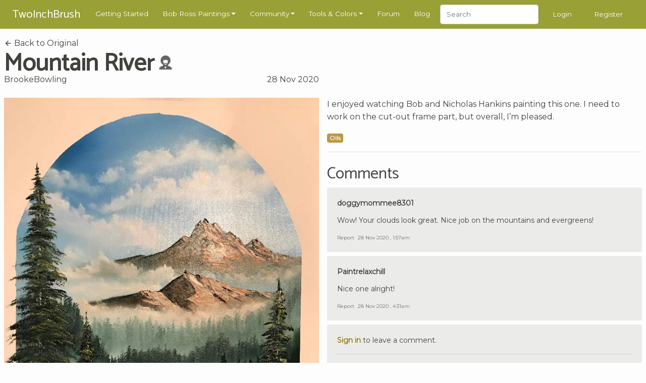

--- FILE ---
content_type: text/html; charset=UTF-8
request_url: https://www.twoinchbrush.com/fanpaintings/6236
body_size: 6271
content:
<!DOCTYPE html>
<html lang="en">

<head>
    <meta charset="utf-8">
    <meta http-equiv="X-UA-Compatible" content="IE=edge">
    <meta name="viewport" content="width=device-width, initial-scale=1, user-scalable=no">

    <!-- CSRF Token -->
    <meta name="csrf-token" content="RchQQhjryO9EXDViWutOe8bNX04Fl5NiZROz6Gsk">

    <title>Mountain River
</title>
    <meta name="description" content="">

    <!-- Styles -->
    <link href="/css/app.css?id=2ec7d443d71fe48edee8" rel="stylesheet">

    <!-- Scripts -->
    <script>
        window.Laravel = {"csrfToken":"RchQQhjryO9EXDViWutOe8bNX04Fl5NiZROz6Gsk"}    </script>
            <script type="text/javascript" async="async" data-noptimize="1" data-cfasync="false"
                src="//scripts.mediavine.com/tags/two-inch-brush.js"></script>
    
    <meta http-equiv="Content-Security-Policy" content="block-all-mixed-content"/>

    <script async src="https://www.googletagmanager.com/gtag/js?id=G-3G31RKFSMB"></script>
    <script>
        window.dataLayer = window.dataLayer || [];
        function gtag(){dataLayer.push(arguments);}
        gtag('js', new Date());

        gtag('config', 'G-3G31RKFSMB');
    </script>

    <link rel="apple-touch-icon" sizes="57x57" href="/favicon/apple-icon-57x57.png">
    <link rel="apple-touch-icon" sizes="60x60" href="/favicon/apple-icon-60x60.png">
    <link rel="apple-touch-icon" sizes="72x72" href="/favicon/apple-icon-72x72.png">
    <link rel="apple-touch-icon" sizes="76x76" href="/favicon/apple-icon-76x76.png">
    <link rel="apple-touch-icon" sizes="114x114" href="/favicon/apple-icon-114x114.png">
    <link rel="apple-touch-icon" sizes="120x120" href="/favicon/apple-icon-120x120.png">
    <link rel="apple-touch-icon" sizes="144x144" href="/favicon/apple-icon-144x144.png">
    <link rel="apple-touch-icon" sizes="152x152" href="/favicon/apple-icon-152x152.png">
    <link rel="apple-touch-icon" sizes="180x180" href="/favicon/apple-icon-180x180.png">
    <link rel="icon" type="image/png" sizes="192x192" href="/favicon/android-icon-192x192.png">
    <link rel="icon" type="image/png" sizes="32x32" href="/favicon/favicon-32x32.png">
    <link rel="icon" type="image/png" sizes="96x96" href="/favicon/favicon-96x96.png">
    <link rel="icon" type="image/png" sizes="16x16" href="/favicon/favicon-16x16.png">
    <link rel="manifest" href="/favicon/manifest.json">
    <meta name="msapplication-TileColor" content="#ffffff">
    <meta name="msapplication-TileImage" content="/favicon/ms-icon-144x144.png">
    <meta name="theme-color" content="#ffffff">
        <meta property="og:title" content="Mountain River"/>
    <meta property="og:type" content="website"/>
    <meta property="og:url" content="https://www.twoinchbrush.com/fanpaintings/6236"/>
    <meta property="og:image" content="https://www.twoinchbrush.com/images/fanpaintings/fanpainting6236.jpg"/>

    <style>
        @media  all and (-ms-high-contrast: none), (-ms-high-contrast: active) {
            .upgrade-browser {
                display: block;
            }
        }

        <!--
        [if IE

        ]
        >
        .upgrade-browser {
            display: block;
        }

        <
        !
        [endif]

        -->
    </style>

    
</head>

<body>
<div id="app">
    <nav class="navbar  navbar-expand-xl navbar-dark">
    <div class="container">
        <a href="/"><span class="navbar-brand">TwoInchBrush</span></a>
        <div class="d-flex align-items-center">
                        <button class="navbar-toggler" type="button" data-toggle="modal" data-target="#navmobile"
                    aria-controls="navbar" aria-expanded="false" aria-label="Toggle navigation">
                <span class="navbar-toggler-icon" onclick="$('#navmobile').modal();"></span>
            </button>
        </div>

        <div class="collapse navbar-collapse" id="navbar">
            <ul class="navbar-nav mr-auto">
                <li class="nav-item">
                    <a class="nav-link" href="/getting-started">Getting Started</a>
                </li>

                <li class="nav-item dropdown">
                    <a class="nav-link dropdown-toggle" href="/all-paintings" id="dropdown05" data-toggle="dropdown"
                       aria-haspopup="true" aria-expanded="false">Bob Ross Paintings</a>
                    <div class="dropdown-menu" aria-labelledby="dropdown05">
                        <div class="dropdown-arrow"></div>
                        <a class="dropdown-item" href="/all-paintings">Bob Ross Paintings</a>
                        <hr>
                        <a class="dropdown-item" href="/colorsearch">Search by Color</a>
                        <hr>
                        <a class="dropdown-item" href="/contentsearch">Search by Content</a>
                    </div>
                </li>

                <li class="nav-item dropdown">
                    <a class="nav-link dropdown-toggle" href="/all-paintings" id="dropdown05" data-toggle="dropdown"
                       aria-haspopup="true" aria-expanded="false">Community</a>
                    <div class="dropdown-menu" aria-labelledby="dropdown05">
                        <div class="dropdown-arrow"></div>
                        <a class="dropdown-item" href="/fanmade">Paintings</a>
                        <hr>
                        <a class="dropdown-item" href="/articles">Articles</a>
                        <hr>
                        <a class="dropdown-item" href="/challenges">Challenges</a>
                        <hr>
                        <a class="dropdown-item" href="/events">Events</a>
                    </div>
                </li>

                <li class="nav-item dropdown">
                    <a class="nav-link dropdown-toggle" href="/tools" id="dropdown05" data-toggle="dropdown"
                       aria-haspopup="true" aria-expanded="false">Tools & Colors</a>
                    <div class="dropdown-menu" aria-labelledby="dropdown05">
                        <div class="dropdown-arrow"></div>
                        <a class="dropdown-item" href="/tools">Tools & Colors</a>
                        <hr>
                        <a class="dropdown-item" href="/tools/deals">Dealfinder</a>
                    </div>
                </li>

                <li class="nav-item">
                    <a class="nav-link" href="/forum">Forum</a>
                </li>

                <li class="nav-item">
                    <a class="nav-link" href="/blog">Blog</a>
                </li>

                <li class="nav-item">
                    <form class="form-inline my-2 my-md-0" method="POST" action="/search">
                        <input type="hidden" name="_token" value="RchQQhjryO9EXDViWutOe8bNX04Fl5NiZROz6Gsk">                        <input class="form-control" type="text" name="search" placeholder="Search"
                               style="height: 2.4rem">
                    </form>
                </li>
            </ul>
                            <span class="nav-item"><a class="nav-link" href="/login">Login</a></span>
                <span class="nav-item"><a class="nav-link" href="/register">Register</a></span>
                    </div>
    </div>

    <div id="navmobile" class="modal fade" tabindex="-1" role="dialog">
        <div class="modal-dialog" role="document">
            <div class="modal-content">
                <div class="modal-header">
                    <h5 class="modal-title"></h5>
                    <button type="button" class="close" data-dismiss="modal" aria-label="Close">
                        <span aria-hidden="true">&times;</span>
                    </button>
                </div>
                <div class="modal-body">
                    <ul class="nav-mobile">
                        <li class="mb-3">
                            <form class="form-inline my-2 my-md-0" method="POST" action="/search">
                                <input type="hidden" name="_token" value="RchQQhjryO9EXDViWutOe8bNX04Fl5NiZROz6Gsk">                                <input class="form-control w-100" type="text" name="search" placeholder="Search">
                            </form>
                        </li>
                        <hr class="nav-mobile-divider">

                        <li><a class="nav-mobile-link" href="/getting-started">
                                <ion-icon name="star-outline"></ion-icon>
                                Getting Started</a></li>
                        <hr class="nav-mobile-divider">

                        <li><a class="nav-mobile-link" href="/all-paintings">
                                <ion-icon name="images"></ion-icon>
                                Bob Ross Paintings</a></li>
                        <li><a class="nav-mobile-link" href="/colorsearch">
                                <ion-icon name="color-palette"></ion-icon>
                                Search by Color</a></li>
                        <li><a class="nav-mobile-link" href="/contentsearch">
                                <ion-icon name="heart"></ion-icon>
                                Search by Content</a></li>
                        <hr class="nav-mobile-divider">

                        <li><a class="nav-mobile-link" href="/fanmade">
                                <ion-icon name="contacts"></ion-icon>
                                Community Paintings</a></li>
                        <li><a class="nav-mobile-link" href="/articles">
                                <ion-icon name="create"></ion-icon>
                                Articles</a></li>
                        <li><a class="nav-mobile-link" href="/challenges">
                                <ion-icon name="paper-plane"></ion-icon>
                                Challenges</a></li>
                        <li><a class="nav-mobile-link" href="/events">
                                <ion-icon name="planet"></ion-icon>
                                Events</a></li>
                        <hr class="nav-mobile-divider">

                        <li><a class="nav-mobile-link" href="/tools">
                                <ion-icon name="brush"></ion-icon>
                                Tools & Colors</a></li>
                        <li><a class="nav-mobile-link" href="/tools/deals">
                                <ion-icon name="pricetag"></ion-icon>
                                Dealfinder</a></li>
                        <li><a class="nav-mobile-link" href="/blog">
                                <ion-icon name="book"></ion-icon>
                                Blog</a></li>
                        <li><a class="nav-mobile-link" href="/forum">
                                <ion-icon name="chatboxes"></ion-icon>
                                Forum</a></li>
                        <hr class="nav-mobile-divider">
                                                    <li><a class="nav-mobile-link" href="/login">
                                    <ion-icon name="log-in"></ion-icon>
                                    Login</a></li>
                            <li><a class="nav-mobile-link" href="/register">
                                    <ion-icon name="happy"></ion-icon>
                                    Register</a></li>
                                            </ul>
                </div>
            </div>
        </div>
    </div>
</nav>
    <div class="container py-2">
        <div class="upgrade-browser alert alert-permanent alert-danger">
            <p>Some parts of this website will not work with Internet Explorer.</p>
            <p>Please use a different browser such as <a href="https://www.google.com/chrome/">Chrome</a> or <a
                    href="https://www.mozilla.org/firefox/new/">Firefox</a>.</p>
        </div>
    </div>
            <section>
        <div class="container">
            <div class="row">
                <div class="col-12 col-md-6">
                    <a class="text-body-color" href="/painting/mountain-river">
                        <ion-icon name="arrow-back"></ion-icon>
                        Back to Original</a>
                    <div class="d-flex align-items-center">
                        <h1 class="d-inline-block my-0 mr-2">Mountain River</h1>
                        <div class="mb-1" title="Recreation of a Bob Ross painting">
                            <svg width="1.75rem" height="1.75rem"
                                 viewBox="0 0 64 64"
                                 fill="#666666"
                            >
                                <path
                                    d="M 32.004081,-0.03320315 A 22.614843,22.614843 0 0 0 9.3892385,22.58164 22.614843,22.614843 0 0 0 19.800796,41.592242 12.369593,11.993331 0 0 0 21.45326,45.913589 C 14.252728,48.457507 7.1201592,52.202438 5.0263198,54.587463 3.211111,56.59419 3.1260431,59.912143 3.1826282,64.082371 l 28.2103538,0.09146 29.432552,-0.09146 c 0.05904,-4.170228 -0.658597,-7.887266 -2.552483,-9.893994 -2.116725,-2.310931 -8.735249,-5.612694 -15.861569,-8.056538 A 12.369593,11.993331 0 0 0 44.192817,41.627577 22.614843,22.614843 0 0 0 54.618924,22.58164 22.614843,22.614843 0 0 0 32.004081,-0.03320315 Z M 32.35536,20.216227 c 4.610051,0.07166 9.142231,1.260366 9.939722,3.523177 0.415407,2.043571 -0.166878,7.875278 -2.463105,12.365413 C 34.059961,33.140239 29.043842,33.953126 24.305058,36.154697 21.829104,31.641435 21.052704,25.70421 21.952117,23.398512 23.05832,21.191251 27.745308,20.14455 32.35536,20.216222 Z m -0.164208,17.34151 c 1.997353,-0.02175 3.970676,0.379063 5.915611,1.2222 -1.513899,1.803805 -3.482187,3.015095 -5.998753,3.011848 -2.396951,0.01992 -4.364026,-1.176217 -5.936397,-2.953648 2.03106,-0.8218 4.036978,-1.258803 6.019539,-1.2804 z m -5.04261,13.142799 a 12.369593,11.993331 0 0 0 4.855539,0.966535 12.369593,11.993331 0 0 0 3.70817,-0.567449 l -4.248597,10.725422 z"
                                />
                            </svg>
                        </div>
                    </div>


                    <div class="heading-details-bottom">
                                                    <a href="/user/BrookeBowling"
                               class="text-body-color">BrookeBowling</a>
                                                <span class="float-right" title="2020-11-28 01:30:47">28 Nov 2020</span>
                    </div>
                </div>
            </div>
            <div class="row mt-4">
                <painting-images
                    :images="[
                        {src: '/images/fanpaintings/fanpainting6236.jpg'},
                                            ]"
                    :thumbs="[
                        '/images/fanpaintings/fanpainting6236.jpg',
                                            ]"
                    authenticated=""
                >
                </painting-images>
                <div class="col-12 col-md-6 mb-4">
                    <p>I enjoyed watching Bob and Nicholas Hankins painting this one.   I need to work on the cut-out frame part, but overall, I’m pleased.</p>

                    <div class="mb-3">
                                                    <span
                                class="badge badge-medium badge-medium-oils">Oils</span>
                                            </div>

                    
                    
                    
                    <hr>

                    <div class="mt-4">
                        <h3>Comments</h3>
                                                    <div id="comment16559" class="comment mb-2">
    <div class="card-body">
        <div class="card-title d-flex align-items-center">
                            <a href="/user/doggymommee8301">
                                        doggymommee8301
                </a>
            
                    </div>

        <p class="card-text">Wow! Your clouds look great. Nice job on the mountains and evergreens!</p>

        <div class="comment-footer">

            
                            <button class="btn-a" data-toggle="modal" data-target="#reportmodal16559">Report</button>
                        <span
                class="ml-1">28 Nov 2020 , 1:57am</span>

        </div>
    </div>

            <div id="reportmodal16559" class="modal text-left" tabindex="-1" role="dialog">
            <div class="modal-dialog" role="document">
                <div class="modal-content">
                    <form action="/comments/16559/report" method="POST">
                        <input type="hidden" name="_token" value="RchQQhjryO9EXDViWutOe8bNX04Fl5NiZROz6Gsk">                        <div class="modal-header">
                            <h5 class="modal-title">Report Comment?</h5>
                            <button type="button" class="close" data-dismiss="modal" aria-label="Close">
                                <span aria-hidden="true">&times;</span>
                            </button>
                        </div>
                        <div class="modal-body">
                            <p>Are you sure you want to report this comment?</p>
                        </div>
                        <div class="modal-footer">
                            <button type="submit" class="btn btn-primary">Yes, report it!</button>
                            <button type="button" class="btn btn-secondary" data-dismiss="modal">Cancel</button>
                        </div>
                    </form>
                </div>
            </div>
        </div>
    </div>
                                                    <div id="comment16561" class="comment mb-2">
    <div class="card-body">
        <div class="card-title d-flex align-items-center">
                            <a href="/user/Paintrelaxchill">
                                        Paintrelaxchill
                </a>
            
                    </div>

        <p class="card-text">Nice one alright!</p>

        <div class="comment-footer">

            
                            <button class="btn-a" data-toggle="modal" data-target="#reportmodal16561">Report</button>
                        <span
                class="ml-1">28 Nov 2020 , 4:31am</span>

        </div>
    </div>

            <div id="reportmodal16561" class="modal text-left" tabindex="-1" role="dialog">
            <div class="modal-dialog" role="document">
                <div class="modal-content">
                    <form action="/comments/16561/report" method="POST">
                        <input type="hidden" name="_token" value="RchQQhjryO9EXDViWutOe8bNX04Fl5NiZROz6Gsk">                        <div class="modal-header">
                            <h5 class="modal-title">Report Comment?</h5>
                            <button type="button" class="close" data-dismiss="modal" aria-label="Close">
                                <span aria-hidden="true">&times;</span>
                            </button>
                        </div>
                        <div class="modal-body">
                            <p>Are you sure you want to report this comment?</p>
                        </div>
                        <div class="modal-footer">
                            <button type="submit" class="btn btn-primary">Yes, report it!</button>
                            <button type="button" class="btn btn-secondary" data-dismiss="modal">Cancel</button>
                        </div>
                    </form>
                </div>
            </div>
        </div>
    </div>
                                            </div>

                                            <div class="comment">
                            <div class="card-body">
                                <p><a href="/login"><b>Sign in</b></a> to leave a comment.</p>
                                <hr>
                                <p class="mb-2">
                                    Not a member yet? <br>
                                    Join over 6654 other painters and share your
                                    paintings with the world!</p>
                                <a href="/register" class="btn btn-primary btn-sm">Register now</a>
                            </div>
                        </div>
                                    </div>
            </div>
        </div>
    </section>
    <section>
        <div class="container">
                            <div class="row">
                    <div class="col-12">
                        <h2>More by BrookeBowling</h2>
                    </div>
                </div>
                <div class="row">
                                            <div class="col-6 col-md-4 col-lg-3 mb-4">
                            <div class="painting-holder painting-card">
    <a href="/fanpaintings/7032">
        <div data-img="/images/fanpaintings/fanpainting7032.jpg" class="progressive replace">
            <img src="/images/fanpaintings/previews/preview7032.jpg" class="preview img-fluid" alt="image"/>
        </div>
        <div class="painting-card__info">
            <div class="painting-card__meta">
                <span>
                                             BrookeBowling
                    
                </span>
            </div>
                            <div class="painting-card__title">
                    <div class="d-flex align-items-center justify-content-between">
                   <span>
                That Time of Year
                   </span>

                        <div title="Recreation of a Bob Ross painting">
                            <svg width="1rem" height="1rem"
                                 viewBox="0 0 64 64"
                                 fill="#666666"
                            >
                                <path
                                    d="M 32.004081,-0.03320315 A 22.614843,22.614843 0 0 0 9.3892385,22.58164 22.614843,22.614843 0 0 0 19.800796,41.592242 12.369593,11.993331 0 0 0 21.45326,45.913589 C 14.252728,48.457507 7.1201592,52.202438 5.0263198,54.587463 3.211111,56.59419 3.1260431,59.912143 3.1826282,64.082371 l 28.2103538,0.09146 29.432552,-0.09146 c 0.05904,-4.170228 -0.658597,-7.887266 -2.552483,-9.893994 -2.116725,-2.310931 -8.735249,-5.612694 -15.861569,-8.056538 A 12.369593,11.993331 0 0 0 44.192817,41.627577 22.614843,22.614843 0 0 0 54.618924,22.58164 22.614843,22.614843 0 0 0 32.004081,-0.03320315 Z M 32.35536,20.216227 c 4.610051,0.07166 9.142231,1.260366 9.939722,3.523177 0.415407,2.043571 -0.166878,7.875278 -2.463105,12.365413 C 34.059961,33.140239 29.043842,33.953126 24.305058,36.154697 21.829104,31.641435 21.052704,25.70421 21.952117,23.398512 23.05832,21.191251 27.745308,20.14455 32.35536,20.216222 Z m -0.164208,17.34151 c 1.997353,-0.02175 3.970676,0.379063 5.915611,1.2222 -1.513899,1.803805 -3.482187,3.015095 -5.998753,3.011848 -2.396951,0.01992 -4.364026,-1.176217 -5.936397,-2.953648 2.03106,-0.8218 4.036978,-1.258803 6.019539,-1.2804 z m -5.04261,13.142799 a 12.369593,11.993331 0 0 0 4.855539,0.966535 12.369593,11.993331 0 0 0 3.70817,-0.567449 l -4.248597,10.725422 z"
                                />
                            </svg>
                        </div>
                    </div>
                </div>
                    </div>
    </a>
</div>
                        </div>
                                            <div class="col-6 col-md-4 col-lg-3 mb-4">
                            <div class="painting-holder painting-card">
    <a href="/fanpaintings/3538">
        <div data-img="/images/fanpaintings/fanpainting3538.jpg" class="progressive replace">
            <img src="/images/fanpaintings/previews/preview3538.jpg" class="preview img-fluid" alt="image"/>
        </div>
        <div class="painting-card__info">
            <div class="painting-card__meta">
                <span>
                                             BrookeBowling
                    
                </span>
            </div>
                            <div class="painting-card__title">
                    <div class="d-flex align-items-center justify-content-between">
                   <span>
                Change of Seasons
                   </span>

                        <div title="Recreation of a Bob Ross painting">
                            <svg width="1rem" height="1rem"
                                 viewBox="0 0 64 64"
                                 fill="#666666"
                            >
                                <path
                                    d="M 32.004081,-0.03320315 A 22.614843,22.614843 0 0 0 9.3892385,22.58164 22.614843,22.614843 0 0 0 19.800796,41.592242 12.369593,11.993331 0 0 0 21.45326,45.913589 C 14.252728,48.457507 7.1201592,52.202438 5.0263198,54.587463 3.211111,56.59419 3.1260431,59.912143 3.1826282,64.082371 l 28.2103538,0.09146 29.432552,-0.09146 c 0.05904,-4.170228 -0.658597,-7.887266 -2.552483,-9.893994 -2.116725,-2.310931 -8.735249,-5.612694 -15.861569,-8.056538 A 12.369593,11.993331 0 0 0 44.192817,41.627577 22.614843,22.614843 0 0 0 54.618924,22.58164 22.614843,22.614843 0 0 0 32.004081,-0.03320315 Z M 32.35536,20.216227 c 4.610051,0.07166 9.142231,1.260366 9.939722,3.523177 0.415407,2.043571 -0.166878,7.875278 -2.463105,12.365413 C 34.059961,33.140239 29.043842,33.953126 24.305058,36.154697 21.829104,31.641435 21.052704,25.70421 21.952117,23.398512 23.05832,21.191251 27.745308,20.14455 32.35536,20.216222 Z m -0.164208,17.34151 c 1.997353,-0.02175 3.970676,0.379063 5.915611,1.2222 -1.513899,1.803805 -3.482187,3.015095 -5.998753,3.011848 -2.396951,0.01992 -4.364026,-1.176217 -5.936397,-2.953648 2.03106,-0.8218 4.036978,-1.258803 6.019539,-1.2804 z m -5.04261,13.142799 a 12.369593,11.993331 0 0 0 4.855539,0.966535 12.369593,11.993331 0 0 0 3.70817,-0.567449 l -4.248597,10.725422 z"
                                />
                            </svg>
                        </div>
                    </div>
                </div>
                    </div>
    </a>
</div>
                        </div>
                                            <div class="col-6 col-md-4 col-lg-3 mb-4">
                            <div class="painting-holder painting-card">
    <a href="/fanpaintings/6977">
        <div data-img="/images/fanpaintings/fanpainting6977.jpg" class="progressive replace">
            <img src="/images/fanpaintings/previews/preview6977.jpg" class="preview img-fluid" alt="image"/>
        </div>
        <div class="painting-card__info">
            <div class="painting-card__meta">
                <span>
                                             BrookeBowling
                    
                </span>
            </div>
                            <div class="painting-card__title">
                    <div class="d-flex align-items-center justify-content-between">
                   <span>
                Pastel Seascape
                   </span>

                        <div title="Recreation of a Bob Ross painting">
                            <svg width="1rem" height="1rem"
                                 viewBox="0 0 64 64"
                                 fill="#666666"
                            >
                                <path
                                    d="M 32.004081,-0.03320315 A 22.614843,22.614843 0 0 0 9.3892385,22.58164 22.614843,22.614843 0 0 0 19.800796,41.592242 12.369593,11.993331 0 0 0 21.45326,45.913589 C 14.252728,48.457507 7.1201592,52.202438 5.0263198,54.587463 3.211111,56.59419 3.1260431,59.912143 3.1826282,64.082371 l 28.2103538,0.09146 29.432552,-0.09146 c 0.05904,-4.170228 -0.658597,-7.887266 -2.552483,-9.893994 -2.116725,-2.310931 -8.735249,-5.612694 -15.861569,-8.056538 A 12.369593,11.993331 0 0 0 44.192817,41.627577 22.614843,22.614843 0 0 0 54.618924,22.58164 22.614843,22.614843 0 0 0 32.004081,-0.03320315 Z M 32.35536,20.216227 c 4.610051,0.07166 9.142231,1.260366 9.939722,3.523177 0.415407,2.043571 -0.166878,7.875278 -2.463105,12.365413 C 34.059961,33.140239 29.043842,33.953126 24.305058,36.154697 21.829104,31.641435 21.052704,25.70421 21.952117,23.398512 23.05832,21.191251 27.745308,20.14455 32.35536,20.216222 Z m -0.164208,17.34151 c 1.997353,-0.02175 3.970676,0.379063 5.915611,1.2222 -1.513899,1.803805 -3.482187,3.015095 -5.998753,3.011848 -2.396951,0.01992 -4.364026,-1.176217 -5.936397,-2.953648 2.03106,-0.8218 4.036978,-1.258803 6.019539,-1.2804 z m -5.04261,13.142799 a 12.369593,11.993331 0 0 0 4.855539,0.966535 12.369593,11.993331 0 0 0 3.70817,-0.567449 l -4.248597,10.725422 z"
                                />
                            </svg>
                        </div>
                    </div>
                </div>
                    </div>
    </a>
</div>
                        </div>
                                            <div class="col-6 col-md-4 col-lg-3 mb-4">
                            <div class="painting-holder painting-card">
    <a href="/fanpaintings/8340">
        <div data-img="/images/fanpaintings/fanpainting8340.jpg" class="progressive replace">
            <img src="/images/fanpaintings/previews/preview8340.jpg" class="preview img-fluid" alt="image"/>
        </div>
        <div class="painting-card__info">
            <div class="painting-card__meta">
                <span>
                                             BrookeBowling
                    
                </span>
            </div>
                            <div class="painting-card__title">
                    <div class="d-flex align-items-center justify-content-between">
                   <span>
                Black Waterfall
                   </span>

                        <div title="Recreation of a Bob Ross painting">
                            <svg width="1rem" height="1rem"
                                 viewBox="0 0 64 64"
                                 fill="#666666"
                            >
                                <path
                                    d="M 32.004081,-0.03320315 A 22.614843,22.614843 0 0 0 9.3892385,22.58164 22.614843,22.614843 0 0 0 19.800796,41.592242 12.369593,11.993331 0 0 0 21.45326,45.913589 C 14.252728,48.457507 7.1201592,52.202438 5.0263198,54.587463 3.211111,56.59419 3.1260431,59.912143 3.1826282,64.082371 l 28.2103538,0.09146 29.432552,-0.09146 c 0.05904,-4.170228 -0.658597,-7.887266 -2.552483,-9.893994 -2.116725,-2.310931 -8.735249,-5.612694 -15.861569,-8.056538 A 12.369593,11.993331 0 0 0 44.192817,41.627577 22.614843,22.614843 0 0 0 54.618924,22.58164 22.614843,22.614843 0 0 0 32.004081,-0.03320315 Z M 32.35536,20.216227 c 4.610051,0.07166 9.142231,1.260366 9.939722,3.523177 0.415407,2.043571 -0.166878,7.875278 -2.463105,12.365413 C 34.059961,33.140239 29.043842,33.953126 24.305058,36.154697 21.829104,31.641435 21.052704,25.70421 21.952117,23.398512 23.05832,21.191251 27.745308,20.14455 32.35536,20.216222 Z m -0.164208,17.34151 c 1.997353,-0.02175 3.970676,0.379063 5.915611,1.2222 -1.513899,1.803805 -3.482187,3.015095 -5.998753,3.011848 -2.396951,0.01992 -4.364026,-1.176217 -5.936397,-2.953648 2.03106,-0.8218 4.036978,-1.258803 6.019539,-1.2804 z m -5.04261,13.142799 a 12.369593,11.993331 0 0 0 4.855539,0.966535 12.369593,11.993331 0 0 0 3.70817,-0.567449 l -4.248597,10.725422 z"
                                />
                            </svg>
                        </div>
                    </div>
                </div>
                    </div>
    </a>
</div>
                        </div>
                                    </div>
            
            <div class="row mt-4">
                <div class="col-12">
                    <h2>More Versions of Mountain River</h2>
                </div>
            </div>
            <div class="row">
                                    <div class="col-6 col-md-4 col-lg-3 mb-4">
                        <div class="painting-holder painting-card">
    <a href="/fanpaintings/8778">
        <div data-img="/images/fanpaintings/fanpainting8778.jpg" class="progressive replace">
            <img src="/images/fanpaintings/previews/preview8778.jpg" class="preview img-fluid" alt="image"/>
        </div>
        <div class="painting-card__info">
            <div class="painting-card__meta">
                <span>
                                             HLarson3
                    
                </span>
            </div>
                            <div class="painting-card__title">
                    <div class="d-flex align-items-center justify-content-between">
                   <span>
                Mountain River
                   </span>

                        <div title="Recreation of a Bob Ross painting">
                            <svg width="1rem" height="1rem"
                                 viewBox="0 0 64 64"
                                 fill="#666666"
                            >
                                <path
                                    d="M 32.004081,-0.03320315 A 22.614843,22.614843 0 0 0 9.3892385,22.58164 22.614843,22.614843 0 0 0 19.800796,41.592242 12.369593,11.993331 0 0 0 21.45326,45.913589 C 14.252728,48.457507 7.1201592,52.202438 5.0263198,54.587463 3.211111,56.59419 3.1260431,59.912143 3.1826282,64.082371 l 28.2103538,0.09146 29.432552,-0.09146 c 0.05904,-4.170228 -0.658597,-7.887266 -2.552483,-9.893994 -2.116725,-2.310931 -8.735249,-5.612694 -15.861569,-8.056538 A 12.369593,11.993331 0 0 0 44.192817,41.627577 22.614843,22.614843 0 0 0 54.618924,22.58164 22.614843,22.614843 0 0 0 32.004081,-0.03320315 Z M 32.35536,20.216227 c 4.610051,0.07166 9.142231,1.260366 9.939722,3.523177 0.415407,2.043571 -0.166878,7.875278 -2.463105,12.365413 C 34.059961,33.140239 29.043842,33.953126 24.305058,36.154697 21.829104,31.641435 21.052704,25.70421 21.952117,23.398512 23.05832,21.191251 27.745308,20.14455 32.35536,20.216222 Z m -0.164208,17.34151 c 1.997353,-0.02175 3.970676,0.379063 5.915611,1.2222 -1.513899,1.803805 -3.482187,3.015095 -5.998753,3.011848 -2.396951,0.01992 -4.364026,-1.176217 -5.936397,-2.953648 2.03106,-0.8218 4.036978,-1.258803 6.019539,-1.2804 z m -5.04261,13.142799 a 12.369593,11.993331 0 0 0 4.855539,0.966535 12.369593,11.993331 0 0 0 3.70817,-0.567449 l -4.248597,10.725422 z"
                                />
                            </svg>
                        </div>
                    </div>
                </div>
                    </div>
    </a>
</div>
                    </div>
                                    <div class="col-6 col-md-4 col-lg-3 mb-4">
                        <div class="painting-holder painting-card">
    <a href="/fanpaintings/9687">
        <div data-img="/images/fanpaintings/fanpainting9687.jpg" class="progressive replace">
            <img src="/images/fanpaintings/previews/preview9687.jpg" class="preview img-fluid" alt="image"/>
        </div>
        <div class="painting-card__info">
            <div class="painting-card__meta">
                <span>
                                             Fraylionsx3
                    
                </span>
            </div>
                            <div class="painting-card__title">
                    <div class="d-flex align-items-center justify-content-between">
                   <span>
                Mountain River
                   </span>

                        <div title="Recreation of a Bob Ross painting">
                            <svg width="1rem" height="1rem"
                                 viewBox="0 0 64 64"
                                 fill="#666666"
                            >
                                <path
                                    d="M 32.004081,-0.03320315 A 22.614843,22.614843 0 0 0 9.3892385,22.58164 22.614843,22.614843 0 0 0 19.800796,41.592242 12.369593,11.993331 0 0 0 21.45326,45.913589 C 14.252728,48.457507 7.1201592,52.202438 5.0263198,54.587463 3.211111,56.59419 3.1260431,59.912143 3.1826282,64.082371 l 28.2103538,0.09146 29.432552,-0.09146 c 0.05904,-4.170228 -0.658597,-7.887266 -2.552483,-9.893994 -2.116725,-2.310931 -8.735249,-5.612694 -15.861569,-8.056538 A 12.369593,11.993331 0 0 0 44.192817,41.627577 22.614843,22.614843 0 0 0 54.618924,22.58164 22.614843,22.614843 0 0 0 32.004081,-0.03320315 Z M 32.35536,20.216227 c 4.610051,0.07166 9.142231,1.260366 9.939722,3.523177 0.415407,2.043571 -0.166878,7.875278 -2.463105,12.365413 C 34.059961,33.140239 29.043842,33.953126 24.305058,36.154697 21.829104,31.641435 21.052704,25.70421 21.952117,23.398512 23.05832,21.191251 27.745308,20.14455 32.35536,20.216222 Z m -0.164208,17.34151 c 1.997353,-0.02175 3.970676,0.379063 5.915611,1.2222 -1.513899,1.803805 -3.482187,3.015095 -5.998753,3.011848 -2.396951,0.01992 -4.364026,-1.176217 -5.936397,-2.953648 2.03106,-0.8218 4.036978,-1.258803 6.019539,-1.2804 z m -5.04261,13.142799 a 12.369593,11.993331 0 0 0 4.855539,0.966535 12.369593,11.993331 0 0 0 3.70817,-0.567449 l -4.248597,10.725422 z"
                                />
                            </svg>
                        </div>
                    </div>
                </div>
                    </div>
    </a>
</div>
                    </div>
                                    <div class="col-6 col-md-4 col-lg-3 mb-4">
                        <div class="painting-holder painting-card">
    <a href="/fanpaintings/14086">
        <div data-img="/images/fanpaintings/fanpainting14086.jpg" class="progressive replace">
            <img src="/images/fanpaintings/previews/preview14086.jpg" class="preview img-fluid" alt="image"/>
        </div>
        <div class="painting-card__info">
            <div class="painting-card__meta">
                <span>
                                             vietti
                    
                </span>
            </div>
                            <div class="painting-card__title">
                    <div class="d-flex align-items-center justify-content-between">
                   <span>
                Mountain River
                   </span>

                        <div title="Recreation of a Bob Ross painting">
                            <svg width="1rem" height="1rem"
                                 viewBox="0 0 64 64"
                                 fill="#666666"
                            >
                                <path
                                    d="M 32.004081,-0.03320315 A 22.614843,22.614843 0 0 0 9.3892385,22.58164 22.614843,22.614843 0 0 0 19.800796,41.592242 12.369593,11.993331 0 0 0 21.45326,45.913589 C 14.252728,48.457507 7.1201592,52.202438 5.0263198,54.587463 3.211111,56.59419 3.1260431,59.912143 3.1826282,64.082371 l 28.2103538,0.09146 29.432552,-0.09146 c 0.05904,-4.170228 -0.658597,-7.887266 -2.552483,-9.893994 -2.116725,-2.310931 -8.735249,-5.612694 -15.861569,-8.056538 A 12.369593,11.993331 0 0 0 44.192817,41.627577 22.614843,22.614843 0 0 0 54.618924,22.58164 22.614843,22.614843 0 0 0 32.004081,-0.03320315 Z M 32.35536,20.216227 c 4.610051,0.07166 9.142231,1.260366 9.939722,3.523177 0.415407,2.043571 -0.166878,7.875278 -2.463105,12.365413 C 34.059961,33.140239 29.043842,33.953126 24.305058,36.154697 21.829104,31.641435 21.052704,25.70421 21.952117,23.398512 23.05832,21.191251 27.745308,20.14455 32.35536,20.216222 Z m -0.164208,17.34151 c 1.997353,-0.02175 3.970676,0.379063 5.915611,1.2222 -1.513899,1.803805 -3.482187,3.015095 -5.998753,3.011848 -2.396951,0.01992 -4.364026,-1.176217 -5.936397,-2.953648 2.03106,-0.8218 4.036978,-1.258803 6.019539,-1.2804 z m -5.04261,13.142799 a 12.369593,11.993331 0 0 0 4.855539,0.966535 12.369593,11.993331 0 0 0 3.70817,-0.567449 l -4.248597,10.725422 z"
                                />
                            </svg>
                        </div>
                    </div>
                </div>
                    </div>
    </a>
</div>
                    </div>
                                    <div class="col-6 col-md-4 col-lg-3 mb-4">
                        <div class="painting-holder painting-card">
    <a href="/fanpaintings/5485">
        <div data-img="/images/fanpaintings/fanpainting5485.jpg" class="progressive replace">
            <img src="/images/fanpaintings/previews/preview5485.jpg" class="preview img-fluid" alt="image"/>
        </div>
        <div class="painting-card__info">
            <div class="painting-card__meta">
                <span>
                                             dknoben
                    
                </span>
            </div>
                            <div class="painting-card__title">
                    <div class="d-flex align-items-center justify-content-between">
                   <span>
                Mountain River
                   </span>

                        <div title="Recreation of a Bob Ross painting">
                            <svg width="1rem" height="1rem"
                                 viewBox="0 0 64 64"
                                 fill="#666666"
                            >
                                <path
                                    d="M 32.004081,-0.03320315 A 22.614843,22.614843 0 0 0 9.3892385,22.58164 22.614843,22.614843 0 0 0 19.800796,41.592242 12.369593,11.993331 0 0 0 21.45326,45.913589 C 14.252728,48.457507 7.1201592,52.202438 5.0263198,54.587463 3.211111,56.59419 3.1260431,59.912143 3.1826282,64.082371 l 28.2103538,0.09146 29.432552,-0.09146 c 0.05904,-4.170228 -0.658597,-7.887266 -2.552483,-9.893994 -2.116725,-2.310931 -8.735249,-5.612694 -15.861569,-8.056538 A 12.369593,11.993331 0 0 0 44.192817,41.627577 22.614843,22.614843 0 0 0 54.618924,22.58164 22.614843,22.614843 0 0 0 32.004081,-0.03320315 Z M 32.35536,20.216227 c 4.610051,0.07166 9.142231,1.260366 9.939722,3.523177 0.415407,2.043571 -0.166878,7.875278 -2.463105,12.365413 C 34.059961,33.140239 29.043842,33.953126 24.305058,36.154697 21.829104,31.641435 21.052704,25.70421 21.952117,23.398512 23.05832,21.191251 27.745308,20.14455 32.35536,20.216222 Z m -0.164208,17.34151 c 1.997353,-0.02175 3.970676,0.379063 5.915611,1.2222 -1.513899,1.803805 -3.482187,3.015095 -5.998753,3.011848 -2.396951,0.01992 -4.364026,-1.176217 -5.936397,-2.953648 2.03106,-0.8218 4.036978,-1.258803 6.019539,-1.2804 z m -5.04261,13.142799 a 12.369593,11.993331 0 0 0 4.855539,0.966535 12.369593,11.993331 0 0 0 3.70817,-0.567449 l -4.248597,10.725422 z"
                                />
                            </svg>
                        </div>
                    </div>
                </div>
                    </div>
    </a>
</div>
                    </div>
                            </div>
        </div>
    </section>
    <section>
        <div class="container">
    <div class="row">
        <div class="col-12">
            <div id="amzn-assoc-ad-dadf2e7f-0ca1-412b-bfc9-7103783d9970"></div>
            <script async src="//z-na.amazon-adsystem.com/widgets/onejs?MarketPlace=US&adInstanceId=dadf2e7f-0ca1-412b-bfc9-7103783d9970"></script>
        </div>
    </div>
</div>    </section>
    <footer>
    <div class="container mt-4 pt-5 pb-5">
        <div class="row">
            <div class="col-12 col-md-3 mb-3">
                <b>Social</b>
                <div class="mb-4">
                    <a href="https://www.facebook.com/2InchBrush" target="_blank"><ion-icon name="logo-facebook"></ion-icon></a>
                    <a href="https://twitter.com/2InchBrush" target="_blank"><ion-icon name="logo-twitter"></ion-icon></a>
                </div>

                <b>Articles</b>
                <ul>
                    <li><a href="/blog/article/so-you-want-to-buy-a-bob-ross-painting/">How To Buy A Bob Ross Painting</a></li>
                    <li><a href="/blog/article/the-5-easiest-bob-ross-paintings-for-beginners/">The 5 Easiest Bob Ross Paintings For Beginners</a></li>
                    <li><a href="/blog/article/bob-ross-master-paint-set-review/">Bob Ross Master Paint Set Review</a></li>
                    <li><a href="/blog/article/the-death-of-bob-ross-time-and-cause-of-death/">The Death Of Bob Ross – Time And Cause Of Death</a></li>
                    <li><a href="/blog/article/the-military-career-of-bob-ross/">The Military Career of Bob Ross</a></li>
                    <li><a href="/blog/article/brush-care-guide-how-to-clean-and-store-your-brushes/">Brush Care Guide – How To Clean & Store Your Brushes</a></li>
                </ul>
            </div>
            <div class="col-12 col-md-3">
                <b>Paintings</b>
                <ul>
                    <li><a href="/all-paintings">Bob Ross Paintings</a></li>
                    <li><a href="/fanmade">Community Paintings</a></li>
                    <li><a href="/colorsearch">Search by Color</a></li>
                </ul>
                <b>Other</b>
                <ul>
                    <li><a href="/blog">Blog</a></li>
                </ul>
            </div>
            <div class="col-12 col-md-3">
                <b>Learning</b>
                <ul>
                    <li><a href="/getting-started">Start Painting</a></li>
                </ul>
                <b>Tools</b>
                <ul>
                    <li><a href="/tools">Tools & Colors</a></li>
                    <li><a href="/tools/deals">Dealfinder</a></li>
                </ul>
            </div>
            <div class="col-12 col-md-3">
                <b>Legal</b>
                <ul>
                    <li><a href="/privacy-policy">Privacy Policy</a></li>
                    <li><a href="/terms-of-service">Terms of Service</a></li>
                </ul>
            </div>
        </div>
        <div class="row pt-4">
            <div class="col-12 text-center">
                <p>
                <small>
                    THE BOB ROSS NAME AND IMAGES ARE TRADEMARKS OF BOB ROSS INC. ALL IMAGES AND LINKED VIDEOS ARE OWNED BY BOB ROSS INC.<br>
                    TwoInchBrush.com is a participant in the Amazon Services LLC Associates Program, an affiliate advertising program designed to provide a means for sites to earn advertising fees by advertising and linking to amazon.com.
                    Prices are updated regularly, but not claimed to be correct at all times.<br>
                    <a href="http://www.felixauer.com/">Felix Auer</a>, 2019<br>
                </small>
                </p>
            </div>
        </div>
    </div>
</footer>
</div>
<script src="/js/app.js?id=e27681ffedde197ec36a"></script>
<div id="amzn-assoc-ad-d3dfa75d-34d1-4a5f-808a-879b4dcb4aa6"></div>
<!--<script async src="//z-na.amazon-adsystem.com/widgets/onejs?MarketPlace=US&adInstanceId=d3dfa75d-34d1-4a5f-808a-879b4dcb4aa6"></script>-->
<!-- Begin PowerAds tag -->

<script async src="https://unpkg.com/ionicons@4.5.5/dist/ionicons.js"></script>
<div id="mediavine-settings" data-blocklist-universal-player-desktop="1" data-blocklist-universal-player-mobile="1" data-expires-at="2025-10-18"></div>

<!-- End PowerAds tag -->
</body>

</html>


--- FILE ---
content_type: application/javascript; charset=utf-8
request_url: https://scripts.mediavine.com/tags/cmp/7e3f4499ede8b7882edb.min.js
body_size: 5994
content:
"use strict";(self.mvWrapperJsonp=self.mvWrapperJsonp||[]).push([[7109],{195:(n,e,t)=>{function i(n){"gdprAppliesGlobally"in window||(window.gdprAppliesGlobally=!0),(!("cmp_id"in window)||window.cmp_id<1)&&(window.cmp_id=0),"cmp_cdid"in window||(window.cmp_cdid=n),"cmp_params"in window||(window.cmp_params=""),"cmp_host"in window||(window.cmp_host="eu-us.consentmanager.net"),"cmp_cdn"in window||(window.cmp_cdn="eu-us-cdn.consentmanager.net"),"cmp_proto"in window||(window.cmp_proto="https:"),"cmp_codesrc"in window||(window.cmp_codesrc="0"),window.cmp_getsupportedLangs=function(){var n=["DE","EN","FR","IT","NO","DA","FI","ES","PT","RO","BG","ET","EL","GA","HR","LV","LT","MT","NL","PL","SV","SK","SL","CS","HU","RU","SR","ZH","TR","UK","AR","BS","JA","CY"];if("cmp_customlanguages"in window)for(var e=0;e<window.cmp_customlanguages.length;e++)n.push(window.cmp_customlanguages[e].l.toUpperCase());return n},window.cmp_getRTLLangs=function(){var n=["AR"];if("cmp_customlanguages"in window)for(var e=0;e<window.cmp_customlanguages.length;e++)"r"in window.cmp_customlanguages[e]&&window.cmp_customlanguages[e].r&&n.push(window.cmp_customlanguages[e].l);return n},window.cmp_getlang=function(n){return"boolean"!=typeof n&&(n=!0),n&&"string"==typeof cmp_getlang.usedlang&&""!==cmp_getlang.usedlang?cmp_getlang.usedlang:window.cmp_getlangs()[0]},window.cmp_extractlang=function(n){return-1!=n.indexOf("cmplang=")?-1!=(n=n.substr(n.indexOf("cmplang=")+8,2).toUpperCase()).indexOf("&")&&(n=n.substr(0,n.indexOf("&"))):n="",n},window.cmp_getlangs=function(){var n=window.cmp_getsupportedLangs(),e=[],t=location.hash,i=location.search,a="cmp_params"in window?window.cmp_params:"";""!=cmp_extractlang(t)?e.push(cmp_extractlang(t)):""!=cmp_extractlang(i)?e.push(cmp_extractlang(i)):""!=cmp_extractlang(a)?e.push(cmp_extractlang(a)):"cmp_setlang"in window&&""!=window.cmp_setlang?e.push(window.cmp_setlang.toUpperCase()):"cmp_langdetect"in window&&1==window.cmp_langdetect?e.push(window.cmp_getPageLang()):e=window.cmp_getBrowserLangs();for(var o=[],r=0;r<e.length;r++){var s=e[r].toUpperCase();s.length<2||(-1!=n.indexOf(s)?o.push(s):(-1!=s.indexOf("-")&&(s=s.substr(0,2)),-1!=n.indexOf(s)&&o.push(s)))}return 0==o.length&&"string"==typeof cmp_getlang.defaultlang&&""!==cmp_getlang.defaultlang?[cmp_getlang.defaultlang.toUpperCase()]:o.length>0?o:["EN"]},window.cmp_getPageLangs=function(){var n=window.cmp_getXMLLang();return(n=(n=""!=n?[n.toUpperCase()]:[]).concat(window.cmp_getLangsFromURL())).length>0?n:["EN"]},window.cmp_getPageLang=function(){var n=window.cmp_getPageLangs();return n.length>0?n[0]:""},window.cmp_getLangsFromURL=function(){var n=window.cmp_getsupportedLangs(),e=location,t="toUpperCase",i=e.hostname[t]()+".",a="/"+e.pathname[t]()+"/";a=(a=(a=a.split("_").join("-")).split("//").join("/")).split("//").join("/");for(var o=[],r=0;r<n.length;r++){var s=a.substring(0,n[r].length+2);if(i.substring(0,n[r].length+1)==n[r]+".")o.push(n[r][t]());else if(5==n[r].length){var c=n[r].substring(3,5)+"-"+n[r].substring(0,2);i.substring(0,c.length+1)==c+"."&&o.push(n[r][t]())}else if(s=="/"+n[r]+"/"||s=="/"+n[r]+"-")o.push(n[r][t]());else if(s=="/"+n[r].replace("-","/")+"/"||s=="/"+n[r].replace("-","/")+"/")o.push(n[r][t]());else if(5==n[r].length){c=n[r].substring(3,5)+"-"+n[r].substring(0,2);var p=a.substring(0,c.length+1);p!="/"+c+"/"&&p!="/"+c.replace("-","/")+"/"||o.push(n[r][t]())}}return o},window.cmp_getXMLLang=function(){var n=document.getElementsByTagName("html");if((n=n.length>0?n[0]:document.documentElement)&&n.getAttribute){var e=n.getAttribute("xml:lang");if("string"==typeof e&&""!=e||(e=n.getAttribute("lang")),"string"==typeof e&&""!=e){e=e.split("_").join("-").toUpperCase();var t=window.cmp_getsupportedLangs();return-1!=t.indexOf(e)||-1!=t.indexOf(e.substr(0,2))?e:""}return""}},window.cmp_getBrowserLangs=function(){var n="languages"in navigator?navigator.languages:[],e=[];if(n.length>0)for(var t=0;t<n.length;t++)e.push(n[t]);return"language"in navigator&&e.push(navigator.language),"userLanguage"in navigator&&e.push(navigator.userLanguage),e},function(){var n=document,e=n.getElementsByTagName,t=window,i="",a="",o="",r=function(n){var e="cmp_"+n,i="",a=(n="cmp"+n+"=").length,o=location,r=o.hash,s=o.search,c=r.indexOf(n),p=s.indexOf(n);if(-1!=c)i=r.substring(c+a,9999);else{if(-1==p)return e in t&&"function"!=typeof t[e]?t[e]:"";i=s.substring(p+a,9999)}var d=i.indexOf("&");return-1!=d&&(i=i.substring(0,d)),i},s=r("lang");if(""!=s)o=i=s;else if("cmp_getlang"in t&&(i=t.cmp_getlang().toLowerCase(),a=t.cmp_getlangs().slice(0,3).join("_"),o=t.cmp_getPageLangs().slice(0,3).join("_"),"cmp_customlanguages"in t))for(var c=t.cmp_customlanguages,p=0;p<c.length;p++){c[p].l.toLowerCase()==i&&(i="en")}var d="cmp_proto"in t?t.cmp_proto:"https:";"http:"!=d&&"https:"!=d&&(d="https:");var l="cmp_ref"in t?t.cmp_ref:location.href;l.length>300&&(l=l.substring(0,300));var m,u=function(t){var i=n.createElement("script");i.setAttribute("data-cmp-ab","1"),i.type="text/javascript",i.async=!0,i.src=t;var a=["body","div","span","script","head"],o="currentScript",r="parentElement",s="appendChild",c="body";if(n[o]&&n[o][r])n[o][r][s](i);else if(n[c])n[c][s](i);else for(var p=0;p<a.length;p++){var d=e(a[p]);if(d.length>0){d[0][s](i);break}}},g=r("design"),w=r("regulationkey"),_=r("gppkey"),f=r("att"),h=t.encodeURIComponent;try{m=n.cookie.length>0}catch(n){m=!1}var v=r("darkmode");if("0"==v)v=0;else if("1"==v)v=1;else try{if("matchMedia"in window&&window.matchMedia){var b=window.matchMedia("(prefers-color-scheme: dark)");"matches"in b&&b.matches&&(v=1)}}catch(n){v=0}var y=d+"//"+t.cmp_host+"/delivery/cmp.php?";if(y+=("cmp_id"in t&&t.cmp_id>0?"id="+t.cmp_id:"")+("cmp_cdid"in t?"&cdid="+t.cmp_cdid:"")+"&h="+h(l),y+=(""!=g?"&cmpdesign="+h(g):"")+(""!=w?"&cmpregulationkey="+h(w):"")+(""!=_?"&cmpgppkey="+h(_):""),y+=(""!=f?"&cmpatt="+h(f):"")+("cmp_params"in t?"&"+t.cmp_params:"")+(m?"&__cmpfcc=1":""),u((y+=v>0?"&cmpdarkmode=1":"")+"&l="+h(i)+"&ls="+h(a)+"&lp="+h(o)+"&o="+(new Date).getTime()),!("cmp_quickstub"in window)){var x="js",L=""!=r("debugunminimized")?"":".min";"1"==r("debugcoverage")&&(x="instrumented",L=""),"1"==r("debugtest")&&(x="jstests",L="");var C=new Date,S=C.getFullYear()+"-"+(C.getMonth()+1)+"-"+C.getDate();u(d+"//"+t.cmp_cdn+"/delivery/"+x+"/cmp_final"+L+".js?t="+S)}}(),window.cmp_rc=function(n,e){var t;try{t=document.cookie}catch(n){t=""}for(var i="",a=0,o=!1;""!=t&&a<100;){for(a++;" "==t.substr(0,1);)t=t.substr(1,t.length);var r=t.substring(0,t.indexOf("="));if(-1!=t.indexOf(";"))var s=t.substring(t.indexOf("=")+1,t.indexOf(";"));else s=t.substr(t.indexOf("=")+1,t.length);n==r&&(i=s,o=!0);var c=t.indexOf(";")+1;0==c&&(c=t.length),t=t.substring(c,t.length)}return o||"string"!=typeof e||(i=e),i},window.cmp_stub=function(){var n=arguments;if(__cmp.a=__cmp.a||[],!n.length)return __cmp.a;"ping"===n[0]?2===n[1]?n[2]({gdprApplies:gdprAppliesGlobally,cmpLoaded:!1,cmpStatus:"stub",displayStatus:"hidden",apiVersion:"2.2",cmpId:31},!0):n[2](!1,!0):"getTCData"===n[0]||"addEventListener"===n[0]||"removeEventListener"===n[0]?__cmp.a.push([].slice.apply(n)):4==n.length&&!1===n[3]?n[2]({},!1):__cmp.a.push([].slice.apply(n))},window.cmp_dsastub=function(){var n=arguments;n[0]="dsa."+n[0],window.cmp_gppstub(n)},window.cmp_gppstub=function(){var n=arguments;if(__gpp.q=__gpp.q||[],!n.length)return __gpp.q;var e=n[0],t=n.length>1?n[1]:null,i=n.length>2?n[2]:null,a=null,o=!1;if("ping"===e)a=window.cmp_gpp_ping(),o=!0;else if("addEventListener"===e){__gpp.e=__gpp.e||[],"lastId"in __gpp||(__gpp.lastId=0),__gpp.lastId++;var r=__gpp.lastId;__gpp.e.push({id:r,callback:t}),a={eventName:"listenerRegistered",listenerId:r,data:!0,pingData:window.cmp_gpp_ping()},o=!0}else if("removeEventListener"===e){__gpp.e=__gpp.e||[],a=!1;for(var s=0;s<__gpp.e.length;s++)if(__gpp.e[s].id==i){__gpp.e[s].splice(s,1),a=!0;break}o=!0}else __gpp.q.push([].slice.apply(n));null!==a&&"function"==typeof t&&t(a,o)},window.cmp_gpp_ping=function(){return{gppVersion:"1.1",cmpStatus:"stub",cmpDisplayStatus:"hidden",signalStatus:"not ready",supportedAPIs:["2:tcfeuv2","5:tcfcav1","7:usnat","8:usca","9:usva","10:usco","11:usut","12:usct","13:usfl","14:usmt","15:usor","16:ustx","17:usde","18:usia","19:usne","20:usnh","21:usnj","22:ustn"],cmpId:31,sectionList:[],applicableSections:[0],gppString:"",parsedSections:{}}},window.cmp_addFrame=function(n){if(!window.frames[n])if(document.body){var e=document.createElement("iframe");e.style.cssText="display:none","cmp_cdn"in window&&"cmp_ultrablocking"in window&&window.cmp_ultrablocking>0&&(e.src="//"+window.cmp_cdn+"/delivery/empty.html"),e.name=n,e.setAttribute("title","Intentionally hidden, please ignore"),e.setAttribute("role","none"),e.setAttribute("tabindex","-1"),document.body.appendChild(e)}else window.setTimeout(window.cmp_addFrame,10,n)},window.cmp_msghandler=function(n){var e="string"==typeof n.data;try{var t=e?JSON.parse(n.data):n.data}catch(n){t=null}if("object"==typeof t&&null!==t&&"__cmpCall"in t){var i=t.__cmpCall;window.__cmp(i.command,i.parameter,(function(t,a){var o={__cmpReturn:{returnValue:t,success:a,callId:i.callId}};n.source.postMessage(e?JSON.stringify(o):o,"*")}))}if("object"==typeof t&&null!==t&&"__tcfapiCall"in t){i=t.__tcfapiCall;window.__tcfapi(i.command,i.version,(function(t,a){var o={__tcfapiReturn:{returnValue:t,success:a,callId:i.callId}};n.source.postMessage(e?JSON.stringify(o):o,"*")}),i.parameter)}if("object"==typeof t&&null!==t&&"__gppCall"in t){i=t.__gppCall;window.__gpp(i.command,(function(t,a){var o={__gppReturn:{returnValue:t,success:a,callId:i.callId}};n.source.postMessage(e?JSON.stringify(o):o,"*")}),"parameter"in i?i.parameter:null,"version"in i?i.version:1)}if("object"==typeof t&&null!==t&&"__dsaCall"in t){i=t.__dsaCall;window.__dsa(i.command,(function(t,a){var o={__dsaReturn:{returnValue:t,success:a,callId:i.callId}};n.source.postMessage(e?JSON.stringify(o):o,"*")}),"parameter"in i?i.parameter:null,"version"in i?i.version:1)}},window.cmp_setStub=function(n){n in window&&("function"==typeof window[n]||"object"==typeof window[n]||void 0!==window[n]&&null===window[n])||(window[n]=window.cmp_stub,window[n].msgHandler=window.cmp_msghandler,window.addEventListener("message",window.cmp_msghandler,!1))},window.cmp_setGppStub=function(n){n in window&&("function"==typeof window[n]||"object"==typeof window[n]||void 0!==window[n]&&null===window[n])||(window[n]=window.cmp_gppstub,window[n].msgHandler=window.cmp_msghandler,window.addEventListener("message",window.cmp_msghandler,!1))},"cmp_noiframepixel"in window||window.cmp_addFrame("__cmpLocator"),"cmp_disabletcf"in window&&window.cmp_disabletcf||"cmp_noiframepixel"in window||window.cmp_addFrame("__tcfapiLocator"),"cmp_disablegpp"in window&&window.cmp_disablegpp||"cmp_noiframepixel"in window||window.cmp_addFrame("__gppLocator"),"cmp_disabledsa"in window&&window.cmp_disabledsa||"cmp_noiframepixel"in window||window.cmp_addFrame("__dsaLocator"),window.cmp_setStub("__cmp"),"cmp_disabletcf"in window&&window.cmp_disabletcf||window.cmp_setStub("__tcfapi"),"cmp_disablegpp"in window&&window.cmp_disablegpp||window.cmp_setGppStub("__gpp"),"cmp_disabledsa"in window&&window.cmp_disabledsa||window.cmp_setGppStub("__dsa")}t.r(e),t.d(e,{loadCMP:()=>i})},2939:(n,e,t)=>{t.r(e),t.d(e,{ConsentManager:()=>A,PRODUCTION_CDID:()=>M});var i=t(798);var a=t(438),o=t(6391),r=t(4401);var s=(n=>(n.de="de",n.en="en",n.es="es",n.fr="fr",n.it="it",n.nl="nl",n.sv="sv",n))(s||{}),c=t(2748);const p={en:"Update Privacy Settings",de:"Datenschutzeinstellungen aktualisieren",es:"Actualizar la configuración de privacidad",fr:"Mettre à jour les paramètres de confidentialité",nl:"Privacy-instellingen bijwerken",sv:"Uppdatera sekretessinställningar",it:"Aggiorna le impostazioni sulla privacy"},d="DO NOT SELL OR SHARE MY PERSONAL INFORMATION";class l{constructor(n,e=function(){}){this.webModel=n,this.showCMPScreen=e,this.hasRendered=!1,this.link=null,this.applicableSection=c.D.none}render(n){this.applicableSection=n,!this.hasRendered&&this.shouldRender()&&(this.insertLinkElement(),this.addCleanUpActions(),this.writeCss(),this.hasRendered=!0)}shouldRender(){return!0}getBrowserLanguage(){const n=window.navigator&&window.navigator.language;if(n){const e=n.toLowerCase().slice(0,2);if(e in s)return s[e]}return s.en}getLinkLanguage(){if(this.applicableSection===c.D.usnat)return d;{const n=this.getBrowserLanguage();return p[n]||p.en}}writeCss(){(0,i.zw)("\n  #consumer-privacy-footer-wrapper {\n    display: flex;\n  }\n\n  .consumer-privacy {\n    font-size: .875rem;\n  }\n\n  .consumer-privacy-btn {\n    display: block;\n    width: initial;\n    height: initial;\n    padding: 12px 24px;\n    margin: 0;\n    font-size: 1rem;\n    text-align: center;\n    text-decoration: none;\n    text-transform: none;\n    letter-spacing: initial;\n    line-height: initial;\n    border-radius: 0;\n    box-shadow: none;\n    transition: none;\n    cursor: pointer;\n  }\n\n  .consumer-privacy-btn:active,\n  .consumer-privacy-btn:focus,\n  .consumer-privacy-btn:focus-within,\n  .consumer-privacy-btn:hover {\n    background: initial;\n  }\n\n  .consumer-privacy-tag-btn {\n    position: fixed;\n    left: 0;\n    top: 60vh;\n    padding: 24px 10px;\n    min-height: 34px;\n    font-weight: 400;\n    z-index: 2147483647;\n    font-size: 0.75rem;\n    /** color: rgba(0, 0, 0, .80); */\n    color: inherit;\n    background: #FAFAFA;\n    box-shadow: 1px 0px 4px rgba(0, 0, 0, 0.25);\n    border: none;\n    border-radius: 0px 0px 2px 2px;\n    transform: rotate(-180deg) translateY(50%);\n  }\n\n  .consumer-privacy-tag-btn-language {\n    writing-mode: vertical-lr;\n    text-orientation: mixed;\n    pointer-events: none;\n  }\n\n  @media(max-width: 767px) {\n    .consumer-privacy-tag-btn {\n      min-height: 20px;\n    }\n  }\n\n  .consumer-privacy-tag-btn:active,\n  .consumer-privacy-tag-btn:focus,\n  .consumer-privacy-tag-btn:focus-within,\n  .consumer-privacy-tag-btn:hover {\n    background-color: #FCFCFC;\n    color: rgba(0, 0, 0, .80);\n  }\n\n  .consumer-privacy-footer-btn {\n    margin-top: 10px;\n    margin-right: auto;\n    margin-bottom: 10px;\n    margin-left: auto;\n    font-weight: 500;\n    font-size: 0.75rem;\n    text-align: center;\n    color: inherit;\n    background: none;\n    border: none;\n  }\n\n  .consumer-privacy-footer-btn:active,\n  .consumer-privacy-footer-btn:focus,\n  .consumer-privacy-footer-btn:focus-within,\n  .consumer-privacy-footer-btn:hover {\n    color: inherit;\n    background: none;\n  }\n","cmp-ui-elements-css")}insertLinkElement(){this.link=this.createLinkWrapperElement(),this.link.appendChild(this.createButtonElement()),this.footerHasGrowUIConflicts&&(this.link.style.paddingBottom="20px");const n=this.webModel.footer_selector,e=n&&window.document.querySelector(n),t=e?"afterend":"beforeend";(e||window.document.body).insertAdjacentElement(t,this.link)}createButtonElement(){const n=this.getLinkLanguage(),e=document.createElement("button");return e.type="button",e.classList.add("consumer-privacy-btn"),e.onclick=this.showCMPScreen,"footer"===this.webModel.ccpa_link_loc?this.addFooterButtonProps(e,n):this.addFixedButtonProps(e,n),e}addCleanUpActions(){r.Ay.one(r.Vr.cleanup,(()=>{var n;null==(n=this.link)||n.remove(),this.hasRendered=!1}))}addFixedButtonProps(n,e){n.classList.add("consumer-privacy-tag-btn");const t=document.createElement("span");t.classList.add("consumer-privacy-tag-btn-language"),t.textContent=e,n.appendChild(t)}addFooterButtonProps(n,e){n.classList.add("consumer-privacy-footer-btn"),n.textContent=e}createLinkWrapperElement(){const n=window.document.createElement("div");return n.id="consumer-privacy-footer-wrapper",n.classList.add("consumer-privacy"),n.setAttribute("data-nosnippet",""),n}get footerHasGrowUIConflicts(){return this.hasRendered&&"footer"===this.webModel.ccpa_link_loc&&a.A.willGrowLoad()&&o.p.isMobileOrTablet}}var m=t(7692),u=t(8117),g=t(3337),w=t(934),_=t(1794);const f=n=>[{version:n.version,name:`${n.version}-beta-test`},{version:u.e3,name:`${n.version}-beta-control`}],h=n=>(0,_.F$)(g.o.cmpBeta,n,f);var v=t(640),b=t(8939),y=t(5173),x=Object.defineProperty,L=Object.getOwnPropertySymbols,C=Object.prototype.hasOwnProperty,S=Object.prototype.propertyIsEnumerable,O=(n,e,t)=>e in n?x(n,e,{enumerable:!0,configurable:!0,writable:!0,value:t}):n[e]=t,k=(n,e,t)=>new Promise(((i,a)=>{var o=n=>{try{s(t.next(n))}catch(n){a(n)}},r=n=>{try{s(t.throw(n))}catch(n){a(n)}},s=n=>n.done?i(n.value):Promise.resolve(n.value).then(o,r);s((t=t.apply(n,e)).next())}));const M="aae8faf2c2da9",E=class n{constructor(e){this.webModel=e,this.provider=b.K.consentManager,this.uiComponents=new l(e,n.showScreen)}static init(e){return k(this,null,(function*(){return n.isLoaded||((0,v.F)("CMP.init(): Consent Manager not detected on page so loading it now"),n.addConfigurationOptions(e),n.metrics.startTime=performance.now(),yield n.loadCMPScript(e)),n.addStyleOverrides(e),new n(e)}))}static getCodeId(n){const e=(0,m.qn)("cmp_cdid");if(e)return(0,v.F)("Using Cdid from query param",{cdid:e}),e;if(n.cm_cmp_code_id)return(0,v.F)("Identified Publisher with Reseller CMP",{cdid:n.cm_cmp_code_id}),n.cm_cmp_code_id;const t=(n=>{if(n.cmpBetaSelection)return n.cmpBetaSelection;const e=n.cmpBetas||[],t=(0,_.hp)(n,e),i=h(t),a=new w.a(i).activate(g.o.cmpBeta);return n.cmpBetaSelection=a,a})(n),i=(null==t?void 0:t.version)===u.e3?M:(null==t?void 0:t.version)?t.version:M;return(0,v.F)("Using CMP version based on beta test",((n,e)=>{for(var t in e||(e={}))C.call(e,t)&&O(n,t,e[t]);if(L)for(var t of L(e))S.call(e,t)&&O(n,t,e[t]);return n})({cdid:i},t)),i}static get isLoaded(){return(0,y.T)(window.__cmp)}static showScreen(){if(n.isLoaded)return window.__cmp("showScreen")}static loadCMPScript(e){return k(this,null,(function*(){const{loadCMP:i}=yield t.e(7109).then(t.bind(t,195));i(n.getCodeId(e))}))}renderUIComponents(n){this.uiComponents.render(n)}static addStyleOverrides(n){const e=(n=>`\n    :root {\n      --cmp-brand-color: ${n.custom_cmp_color||n.brand_color||"#41a4a9"};\n    }\n  `)(n);(0,i.zw)(e,"cmpStyleOverrides")}static shouldDisableConsentMode(n){return!0!==n.cm_cmp_consentmode}static addConfigurationOptions(e){const t=`${e.geoLoc.country_code}-${e.geoLoc.state}`,i={cmp_privacyurl:e.privacy_policy_link,cmp_params:`&cmpsetcc=${t}`,cmp_consentmode_disabled:n.shouldDisableConsentMode(e)};Object.assign(window,i)}};E.tcString=null,E.metrics={};let A=E},8939:(n,e,t)=>{t.d(e,{K:()=>i});var i=(n=>(n.consentManager="ConsentManager",n.mediavine="Mediavine",n))(i||{})}}]);